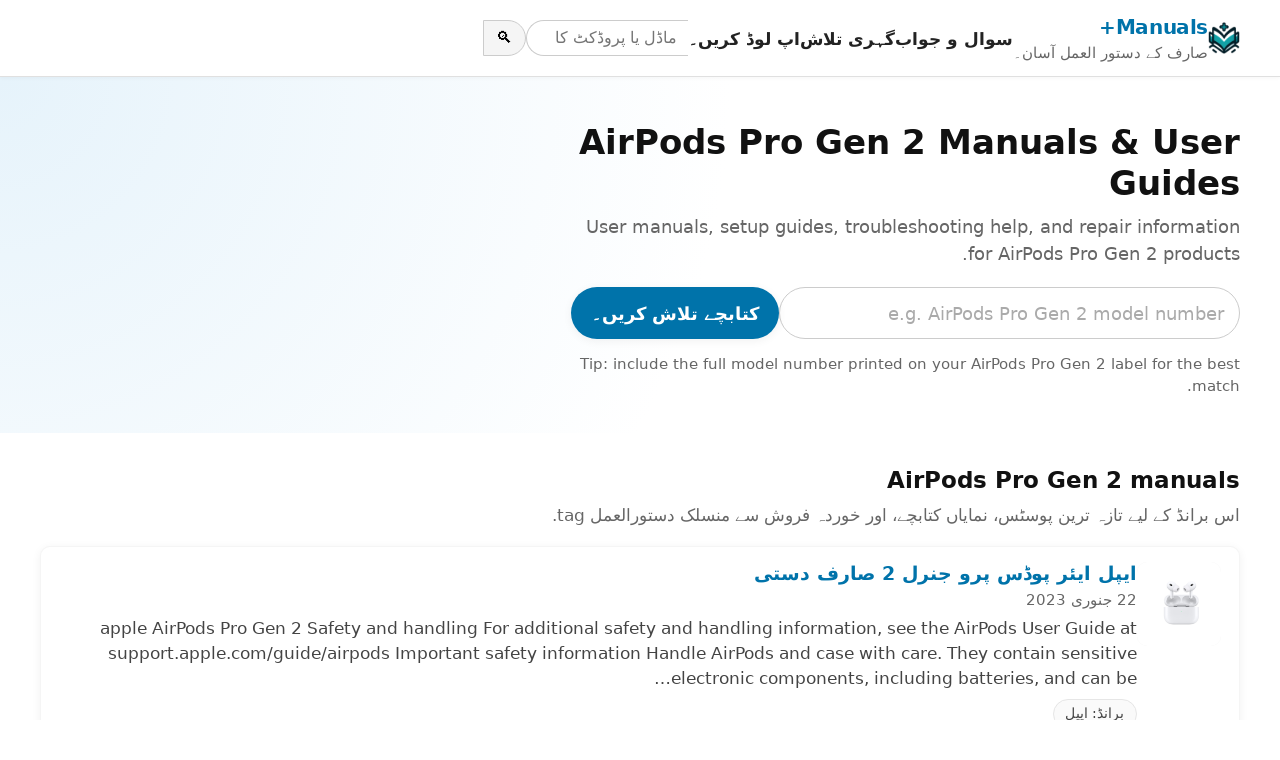

--- FILE ---
content_type: text/html; charset=utf-8
request_url: https://manuals.plus/ur/tag/airpods-pro-gen-2
body_size: 10768
content:
<!DOCTYPE html><html lang="ur" dir="rtl"><head><meta charset="utf-8"/>
<script>var __ezHttpConsent={setByCat:function(src,tagType,attributes,category,force,customSetScriptFn=null){var setScript=function(){if(force||window.ezTcfConsent[category]){if(typeof customSetScriptFn==='function'){customSetScriptFn();}else{var scriptElement=document.createElement(tagType);scriptElement.src=src;attributes.forEach(function(attr){for(var key in attr){if(attr.hasOwnProperty(key)){scriptElement.setAttribute(key,attr[key]);}}});var firstScript=document.getElementsByTagName(tagType)[0];firstScript.parentNode.insertBefore(scriptElement,firstScript);}}};if(force||(window.ezTcfConsent&&window.ezTcfConsent.loaded)){setScript();}else if(typeof getEzConsentData==="function"){getEzConsentData().then(function(ezTcfConsent){if(ezTcfConsent&&ezTcfConsent.loaded){setScript();}else{console.error("cannot get ez consent data");force=true;setScript();}});}else{force=true;setScript();console.error("getEzConsentData is not a function");}},};</script>
<script>var ezTcfConsent=window.ezTcfConsent?window.ezTcfConsent:{loaded:false,store_info:false,develop_and_improve_services:false,measure_ad_performance:false,measure_content_performance:false,select_basic_ads:false,create_ad_profile:false,select_personalized_ads:false,create_content_profile:false,select_personalized_content:false,understand_audiences:false,use_limited_data_to_select_content:false,};function getEzConsentData(){return new Promise(function(resolve){document.addEventListener("ezConsentEvent",function(event){var ezTcfConsent=event.detail.ezTcfConsent;resolve(ezTcfConsent);});});}</script>
<script>if(typeof _setEzCookies!=='function'){function _setEzCookies(ezConsentData){var cookies=window.ezCookieQueue;for(var i=0;i<cookies.length;i++){var cookie=cookies[i];if(ezConsentData&&ezConsentData.loaded&&ezConsentData[cookie.tcfCategory]){document.cookie=cookie.name+"="+cookie.value;}}}}
window.ezCookieQueue=window.ezCookieQueue||[];if(typeof addEzCookies!=='function'){function addEzCookies(arr){window.ezCookieQueue=[...window.ezCookieQueue,...arr];}}
addEzCookies([{name:"ezoab_309095",value:"mod4-c; Path=/; Domain=manuals.plus; Max-Age=7200",tcfCategory:"store_info",isEzoic:"true",},{name:"ezosuibasgeneris-1",value:"f49ff7f1-8dac-45b4-5b41-758304b01225; Path=/; Domain=manuals.plus; Expires=Sun, 31 Jan 2027 20:01:39 UTC; Secure; SameSite=None",tcfCategory:"understand_audiences",isEzoic:"true",}]);if(window.ezTcfConsent&&window.ezTcfConsent.loaded){_setEzCookies(window.ezTcfConsent);}else if(typeof getEzConsentData==="function"){getEzConsentData().then(function(ezTcfConsent){if(ezTcfConsent&&ezTcfConsent.loaded){_setEzCookies(window.ezTcfConsent);}else{console.error("cannot get ez consent data");_setEzCookies(window.ezTcfConsent);}});}else{console.error("getEzConsentData is not a function");_setEzCookies(window.ezTcfConsent);}</script><script type="text/javascript" data-ezscrex='false' data-cfasync='false'>window._ezaq = Object.assign({"edge_cache_status":12,"edge_response_time":171,"url":"https://manuals.plus/ur/tag/airpods-pro-gen-2"}, typeof window._ezaq !== "undefined" ? window._ezaq : {});</script><script type="text/javascript" data-ezscrex='false' data-cfasync='false'>window._ezaq = Object.assign({"ab_test_id":"mod4-c"}, typeof window._ezaq !== "undefined" ? window._ezaq : {});window.__ez=window.__ez||{};window.__ez.tf={};</script><script type="text/javascript" data-ezscrex='false' data-cfasync='false'>window.ezDisableAds = true;</script>
<script data-ezscrex='false' data-cfasync='false' data-pagespeed-no-defer>var __ez=__ez||{};__ez.stms=Date.now();__ez.evt={};__ez.script={};__ez.ck=__ez.ck||{};__ez.template={};__ez.template.isOrig=true;__ez.queue=__ez.queue||function(){var e=0,i=0,t=[],n=!1,o=[],r=[],s=!0,a=function(e,i,n,o,r,s,a){var l=arguments.length>7&&void 0!==arguments[7]?arguments[7]:window,d=this;this.name=e,this.funcName=i,this.parameters=null===n?null:w(n)?n:[n],this.isBlock=o,this.blockedBy=r,this.deleteWhenComplete=s,this.isError=!1,this.isComplete=!1,this.isInitialized=!1,this.proceedIfError=a,this.fWindow=l,this.isTimeDelay=!1,this.process=function(){f("... func = "+e),d.isInitialized=!0,d.isComplete=!0,f("... func.apply: "+e);var i=d.funcName.split("."),n=null,o=this.fWindow||window;i.length>3||(n=3===i.length?o[i[0]][i[1]][i[2]]:2===i.length?o[i[0]][i[1]]:o[d.funcName]),null!=n&&n.apply(null,this.parameters),!0===d.deleteWhenComplete&&delete t[e],!0===d.isBlock&&(f("----- F'D: "+d.name),m())}},l=function(e,i,t,n,o,r,s){var a=arguments.length>7&&void 0!==arguments[7]?arguments[7]:window,l=this;this.name=e,this.path=i,this.async=o,this.defer=r,this.isBlock=t,this.blockedBy=n,this.isInitialized=!1,this.isError=!1,this.isComplete=!1,this.proceedIfError=s,this.fWindow=a,this.isTimeDelay=!1,this.isPath=function(e){return"/"===e[0]&&"/"!==e[1]},this.getSrc=function(e){return void 0!==window.__ezScriptHost&&this.isPath(e)&&"banger.js"!==this.name?window.__ezScriptHost+e:e},this.process=function(){l.isInitialized=!0,f("... file = "+e);var i=this.fWindow?this.fWindow.document:document,t=i.createElement("script");t.src=this.getSrc(this.path),!0===o?t.async=!0:!0===r&&(t.defer=!0),t.onerror=function(){var e={url:window.location.href,name:l.name,path:l.path,user_agent:window.navigator.userAgent};"undefined"!=typeof _ezaq&&(e.pageview_id=_ezaq.page_view_id);var i=encodeURIComponent(JSON.stringify(e)),t=new XMLHttpRequest;t.open("GET","//g.ezoic.net/ezqlog?d="+i,!0),t.send(),f("----- ERR'D: "+l.name),l.isError=!0,!0===l.isBlock&&m()},t.onreadystatechange=t.onload=function(){var e=t.readyState;f("----- F'D: "+l.name),e&&!/loaded|complete/.test(e)||(l.isComplete=!0,!0===l.isBlock&&m())},i.getElementsByTagName("head")[0].appendChild(t)}},d=function(e,i){this.name=e,this.path="",this.async=!1,this.defer=!1,this.isBlock=!1,this.blockedBy=[],this.isInitialized=!0,this.isError=!1,this.isComplete=i,this.proceedIfError=!1,this.isTimeDelay=!1,this.process=function(){}};function c(e,i,n,s,a,d,c,u,f){var m=new l(e,i,n,s,a,d,c,f);!0===u?o[e]=m:r[e]=m,t[e]=m,h(m)}function h(e){!0!==u(e)&&0!=s&&e.process()}function u(e){if(!0===e.isTimeDelay&&!1===n)return f(e.name+" blocked = TIME DELAY!"),!0;if(w(e.blockedBy))for(var i=0;i<e.blockedBy.length;i++){var o=e.blockedBy[i];if(!1===t.hasOwnProperty(o))return f(e.name+" blocked = "+o),!0;if(!0===e.proceedIfError&&!0===t[o].isError)return!1;if(!1===t[o].isComplete)return f(e.name+" blocked = "+o),!0}return!1}function f(e){var i=window.location.href,t=new RegExp("[?&]ezq=([^&#]*)","i").exec(i);"1"===(t?t[1]:null)&&console.debug(e)}function m(){++e>200||(f("let's go"),p(o),p(r))}function p(e){for(var i in e)if(!1!==e.hasOwnProperty(i)){var t=e[i];!0===t.isComplete||u(t)||!0===t.isInitialized||!0===t.isError?!0===t.isError?f(t.name+": error"):!0===t.isComplete?f(t.name+": complete already"):!0===t.isInitialized&&f(t.name+": initialized already"):t.process()}}function w(e){return"[object Array]"==Object.prototype.toString.call(e)}return window.addEventListener("load",(function(){setTimeout((function(){n=!0,f("TDELAY -----"),m()}),5e3)}),!1),{addFile:c,addFileOnce:function(e,i,n,o,r,s,a,l,d){t[e]||c(e,i,n,o,r,s,a,l,d)},addDelayFile:function(e,i){var n=new l(e,i,!1,[],!1,!1,!0);n.isTimeDelay=!0,f(e+" ...  FILE! TDELAY"),r[e]=n,t[e]=n,h(n)},addFunc:function(e,n,s,l,d,c,u,f,m,p){!0===c&&(e=e+"_"+i++);var w=new a(e,n,s,l,d,u,f,p);!0===m?o[e]=w:r[e]=w,t[e]=w,h(w)},addDelayFunc:function(e,i,n){var o=new a(e,i,n,!1,[],!0,!0);o.isTimeDelay=!0,f(e+" ...  FUNCTION! TDELAY"),r[e]=o,t[e]=o,h(o)},items:t,processAll:m,setallowLoad:function(e){s=e},markLoaded:function(e){if(e&&0!==e.length){if(e in t){var i=t[e];!0===i.isComplete?f(i.name+" "+e+": error loaded duplicate"):(i.isComplete=!0,i.isInitialized=!0)}else t[e]=new d(e,!0);f("markLoaded dummyfile: "+t[e].name)}},logWhatsBlocked:function(){for(var e in t)!1!==t.hasOwnProperty(e)&&u(t[e])}}}();__ez.evt.add=function(e,t,n){e.addEventListener?e.addEventListener(t,n,!1):e.attachEvent?e.attachEvent("on"+t,n):e["on"+t]=n()},__ez.evt.remove=function(e,t,n){e.removeEventListener?e.removeEventListener(t,n,!1):e.detachEvent?e.detachEvent("on"+t,n):delete e["on"+t]};__ez.script.add=function(e){var t=document.createElement("script");t.src=e,t.async=!0,t.type="text/javascript",document.getElementsByTagName("head")[0].appendChild(t)};__ez.dot=__ez.dot||{};__ez.queue.addFileOnce('/detroitchicago/boise.js', '/detroitchicago/boise.js?gcb=195-10&cb=5', true, [], true, false, true, false);__ez.queue.addFileOnce('/parsonsmaize/abilene.js', '/parsonsmaize/abilene.js?gcb=195-10&cb=e80eca0cdb', true, [], true, false, true, false);__ez.queue.addFileOnce('/parsonsmaize/mulvane.js', '/parsonsmaize/mulvane.js?gcb=195-10&cb=e75e48eec0', true, ['/parsonsmaize/abilene.js'], true, false, true, false);__ez.queue.addFileOnce('/detroitchicago/birmingham.js', '/detroitchicago/birmingham.js?gcb=195-10&cb=539c47377c', true, ['/parsonsmaize/abilene.js'], true, false, true, false);</script>
<script data-ezscrex="false" type="text/javascript" data-cfasync="false">window._ezaq = Object.assign({"ad_cache_level":0,"adpicker_placement_cnt":0,"ai_placeholder_cache_level":0,"ai_placeholder_placement_cnt":-1,"domain":"manuals.plus","domain_id":309095,"ezcache_level":1,"ezcache_skip_code":0,"has_bad_image":0,"has_bad_words":0,"is_sitespeed":0,"lt_cache_level":0,"response_size":22651,"response_size_orig":16890,"response_time_orig":156,"template_id":5,"url":"https://manuals.plus/ur/tag/airpods-pro-gen-2","word_count":0,"worst_bad_word_level":0}, typeof window._ezaq !== "undefined" ? window._ezaq : {});__ez.queue.markLoaded('ezaqBaseReady');</script>
<script type='text/javascript' data-ezscrex='false' data-cfasync='false'>
window.ezAnalyticsStatic = true;

function analyticsAddScript(script) {
	var ezDynamic = document.createElement('script');
	ezDynamic.type = 'text/javascript';
	ezDynamic.innerHTML = script;
	document.head.appendChild(ezDynamic);
}
function getCookiesWithPrefix() {
    var allCookies = document.cookie.split(';');
    var cookiesWithPrefix = {};

    for (var i = 0; i < allCookies.length; i++) {
        var cookie = allCookies[i].trim();

        for (var j = 0; j < arguments.length; j++) {
            var prefix = arguments[j];
            if (cookie.indexOf(prefix) === 0) {
                var cookieParts = cookie.split('=');
                var cookieName = cookieParts[0];
                var cookieValue = cookieParts.slice(1).join('=');
                cookiesWithPrefix[cookieName] = decodeURIComponent(cookieValue);
                break; // Once matched, no need to check other prefixes
            }
        }
    }

    return cookiesWithPrefix;
}
function productAnalytics() {
	var d = {"pr":[6,3],"omd5":"ac9d4171091f298bc6d49685b6e2eed3","nar":"risk score"};
	d.u = _ezaq.url;
	d.p = _ezaq.page_view_id;
	d.v = _ezaq.visit_uuid;
	d.ab = _ezaq.ab_test_id;
	d.e = JSON.stringify(_ezaq);
	d.ref = document.referrer;
	d.c = getCookiesWithPrefix('active_template', 'ez', 'lp_');
	if(typeof ez_utmParams !== 'undefined') {
		d.utm = ez_utmParams;
	}

	var dataText = JSON.stringify(d);
	var xhr = new XMLHttpRequest();
	xhr.open('POST','/ezais/analytics?cb=1', true);
	xhr.onload = function () {
		if (xhr.status!=200) {
            return;
		}

        if(document.readyState !== 'loading') {
            analyticsAddScript(xhr.response);
            return;
        }

        var eventFunc = function() {
            if(document.readyState === 'loading') {
                return;
            }
            document.removeEventListener('readystatechange', eventFunc, false);
            analyticsAddScript(xhr.response);
        };

        document.addEventListener('readystatechange', eventFunc, false);
	};
	xhr.setRequestHeader('Content-Type','text/plain');
	xhr.send(dataText);
}
__ez.queue.addFunc("productAnalytics", "productAnalytics", null, true, ['ezaqBaseReady'], false, false, false, true);
</script><base href="https://manuals.plus/ur/tag/airpods-pro-gen-2"/>

<meta http-equiv="X-UA-Compatible" content="IE=edge"/>
<meta name="viewport" content="width=device-width, initial-scale=1, viewport-fit=cover"/>

<title>AirPods Pro Gen 2 Manuals &amp; User Guides - Manuals+</title>
<meta name="description" content="User manuals, setup guides, troubleshooting help, and repair information for AirPods Pro Gen 2 products."/>
<link rel="canonical" href="https://manuals.plus/ur/apple/airpods-pro-gen-2-manual"/>

<link rel="alternate" hreflang="en" href="https://manuals.plus/tag/airpods-pro-gen-2"/>
<link rel="alternate" hreflang="x-default" href="https://manuals.plus/tag/airpods-pro-gen-2"/>


<link rel="icon" href="https://manuals.plus/favicon.ico" sizes="any"/>
<link rel="icon" type="image/png" sizes="96x96" href="https://manuals.plus/favicon-96x96.png"/>
<link rel="apple-touch-icon" href="https://manuals.plus/apple-touch-icon.png"/>

<meta property="og:type" content="website"/>
<meta property="og:title" content="AirPods Pro Gen 2 Manuals &amp; User Guides - Manuals+"/>
<meta property="og:description" content="User manuals, setup guides, troubleshooting help, and repair information for AirPods Pro Gen 2 products."/>
<meta property="og:url" content="https://manuals.plus/ur/apple/airpods-pro-gen-2-manual"/>
<meta property="og:site_name" content="Manuals+"/>

<meta name="twitter:card" content="summary_large_image"/>
<meta name="twitter:title" content="AirPods Pro Gen 2 Manuals &amp; User Guides - Manuals+"/>
<meta name="twitter:description" content="User manuals, setup guides, troubleshooting help, and repair information for AirPods Pro Gen 2 products."/>

<link rel="preconnect" href="https://manuals.plus/" crossorigin=""/>
<link rel="dns-prefetch" href="https://manuals.plus/"/>

<link rel="preconnect" href="https://pagead2.googlesyndication.com/" crossorigin=""/>
<link rel="dns-prefetch" href="https://pagead2.googlesyndication.com/"/>
<link rel="preconnect" href="https://securepubads.g.doubleclick.net/" crossorigin=""/>
<link rel="dns-prefetch" href="https://securepubads.g.doubleclick.net/"/>

<style>
.manual-card-title,.site-description,.video-card .meta,.video-card .title{text-overflow:ellipsis;overflow:hidden;white-space:nowrap}
:root{--brand:#0073aa;--brand-dark:#005885;--bg:#ffffff;--border:#e0e0e0;--text:#111111;--muted:#666666;--radius:10px;--shadow:0 2px 10px rgba(0,0,0,.06);--max-width:1200px}
*,::after,::before{box-sizing:border-box;margin:0;padding:0}
html{font-size:18px;-webkit-text-size-adjust:100%;line-height:1.5}
body{margin:0;font-family:-apple-system,BlinkMacSystemFont,"Segoe UI",Roboto,Oxygen,Ubuntu,Cantarell,"Fira Sans","Droid Sans","Helvetica Neue",sans-serif;color:var(--text);background:var(--bg);-webkit-font-smoothing:antialiased}
img{max-width:100%;height:auto;border-style:none}
a{color:var(--brand);text-decoration:none}
a:hover{color:var(--brand-dark);text-decoration:underline}
button,input{font:inherit}
button{cursor:pointer}
.wrap{max-width:var(--max-width);margin:0 auto;padding:0 1rem}

.site{min-height:100vh;display:flex;flex-direction:column}
.site-header{position:sticky;top:0;z-index:10;background:#fff;border-bottom:1px solid var(--border);box-shadow:0 1px 4px rgba(0,0,0,.04)}
.header-inner{display:flex;align-items:center;justify-content:space-between;gap:1rem;flex-wrap:wrap;padding:.7rem 0}
.site-branding{display:flex;align-items:center;gap:.6rem;min-width:0}
.site-logo{display:inline-block;width:32px;height:32px;border-radius:7px}
.site-title{font-weight:700;font-size:1.1rem;letter-spacing:-.02em;white-space:nowrap}
.site-description{font-size:.85rem;color:var(--muted)}

/* category.php header nav */
.main-navigation{display:flex;align-items:center;gap:1rem;margin-left:auto}
.menu-toggle{display:none;border:0;background:0;font-size:1.4rem;padding:.25rem .5rem}
.menu-wrapper{list-style:none;display:flex;align-items:center;gap:1rem}
.menu-item a{font-weight:600;font-size:.93rem;color:#222}
.menu-item a:hover{text-decoration:none;color:var(--brand)}
.header-search-form{display:flex;align-items:center;gap:0}
.header-search-field{padding:.3rem .6rem;border:1px solid #ccc;border-right:none;border-radius:999px 0 0 999px;font-size:.9rem;width:9rem}
.header-search-submit{border:1px solid #ccc;border-radius:0 999px 999px 0;padding:.3rem .7rem;background:#f5f5f5;font-size:.9rem}
.header-search-submit:hover{background:#e8e8e8}

.site-content{flex:1 0 auto}

.brand-hero{padding:2.5rem 1rem 2rem;background:radial-gradient(circle at top left,#e6f3fb 0,transparent 55%),#fff}
.brand-hero-inner{max-width:var(--max-width);margin:0 auto;display:grid;grid-template-columns:minmax(0,2.2fr) minmax(0,1.6fr);gap:2.5rem;align-items:center}
.brand-hero-title{font-size:1.9rem;line-height:1.2;margin-bottom:.5rem}
.brand-hero-subtitle{font-size:1rem;color:var(--muted);margin-bottom:1.1rem}
.brand-hero-search-form{display:flex;flex-wrap:wrap;gap:.5rem;margin-bottom:.75rem}
.brand-hero-search-field{flex:1 1 320px;min-width:0;padding:.65rem .8rem;border-radius:999px;border:1px solid #ccc}
.brand-hero-search-field::placeholder{color:#aaa}
.brand-button-primary{background:var(--brand);color:#fff;border-radius:999px;border:none;padding:.65rem 1.1rem;font-weight:600;box-shadow:var(--shadow)}
.brand-button-primary:hover{background:var(--brand-dark);box-shadow:0 3px 10px rgba(0,0,0,.12)}
.brand-hero-meta{font-size:.85rem;color:var(--muted)}

.brand-hero-aside{background:#fff;box-shadow:var(--shadow);border-radius:var(--radius);padding:1.25rem 1.35rem;border:1px solid rgba(0,0,0,.04)}
.brand-hero-aside h2{font-size:1rem;font-weight:600;margin-bottom:.4rem}
.brand-meta-list{list-style:none;margin:0;padding:0;font-size:.9rem;color:var(--muted)}
.brand-meta-list li{margin:.25rem 0}

.brand-section{padding:1.75rem 1rem 1.5rem}
.brand-section-inner{max-width:var(--max-width);margin:0 auto}
.brand-section-header{margin-bottom:1rem}
.brand-section-header h2{font-size:1.25rem;margin-bottom:.3rem}
.brand-section-header p{font-size:.95rem;color:var(--muted)}

/* FULL-WIDTH ROW LIST */
.manuals-list{display:flex;flex-direction:column;gap:12px}
.manual-row{
  background:#fff;
  border:1px solid rgba(0,0,0,.04);
  border-radius:var(--radius);
  box-shadow:var(--shadow);
  padding:.85rem 1rem;
  display:flex;
  gap:1rem;
  align-items:flex-start
}
.manual-row-thumb{
  flex:0 0 84px;
  width:84px;
  height:84px;
  border-radius:10px;
  overflow:hidden;
  background:#f4f4f4
}
.manual-row-thumb img{width:100%;height:100%;object-fit:cover}
.manual-row-body{flex:1 1 auto;min-width:0}
.manual-row-title{font-size:1.05rem;margin:0 0 .2rem;line-height:1.25}
.manual-row-meta{font-size:.85rem;color:var(--muted);margin-bottom:.3rem}
.manual-row-desc{font-size:.95rem;color:#444}
.manual-row-badges{margin-top:.45rem;display:flex;gap:.4rem;flex-wrap:wrap}
.manual-badge{
  display:inline-flex;
  align-items:center;
  font-size:.8rem;
  border:1px solid #e6e6e6;
  border-radius:999px;
  padding:.18rem .65rem;
  color:#444;
  background:#fafafa
}

/* Upload list */
.user-uploaded-manuals-list{list-style:disc;margin:0;padding-left:1.25em}
.user-uploaded-manuals-item{margin-bottom:1.2rem}
.user-uploaded-manuals-item .entry-title{font-size:1rem;margin:0 0 .25rem}

/* Videos (unchanged grid style) */
.video-grid{display:grid;grid-template-columns:repeat(auto-fill,minmax(260px,1fr));gap:16px}
.video-card{border:1px solid #eee;border-radius:12px;overflow:hidden;background:#fff;box-shadow:var(--shadow)}
.video-card .thumb{position:relative;aspect-ratio:16/9;background:#f4f4f4;overflow:hidden}
.video-card .thumb img{width:100%;height:100%;object-fit:cover}
.video-card .play-overlay{position:absolute;top:50%;left:50%;transform:translate(-50%,-50%);width:60px;height:60px;background:rgba(0,0,0,.5);border-radius:50%;display:flex;align-items:center;justify-content:center}
.video-card .play-overlay div{width:0;height:0;margin-left:4px;border-left:18px solid #fff;border-top:10px solid transparent;border-bottom:10px solid transparent}
.video-card .info{padding:10px 12px}
.video-card .title{font-size:15px;line-height:1.3;margin:0 0 6px}
.video-card .meta{font-size:12px;color:#666}

/* Pagination */
.pagination{display:flex;justify-content:center;gap:.35rem;margin:1.25rem 0 0;font-size:.9rem;flex-wrap:wrap}
.pagination a,.pagination span{padding:.35rem .7rem;border-radius:999px;border:1px solid #ddd;text-decoration:none}
.pagination .current{background:var(--brand);color:#fff;border-color:var(--brand)}
.pagination a:hover{border-color:var(--brand-dark);color:var(--brand-dark)}

/* Restored footer styling */
.site-footer{border-top:1px solid var(--border);margin-top:1.5rem;background:#fafafa}
.footer-inner{max-width:var(--max-width);margin:0 auto;padding:1.4rem 1rem 1.6rem}
.site-info{font-size:.85rem;color:var(--muted)}
.site-info-links a{margin-right:.4rem}
.site-info small{font-size:.8rem;color:#777}

@media (max-width:900px){
  .brand-hero-inner{grid-template-columns:1fr;gap:1.5rem}
}
@media (max-width:780px){
  .main-navigation{margin-left:auto}
  .menu-toggle{display:block}
  .menu-wrapper{
    position:absolute;top:100%;right:1rem;background:#fff;border-radius:var(--radius);
    border:1px solid var(--border);box-shadow:var(--shadow);padding:.5rem .75rem;
    flex-direction:column;align-items:flex-start;min-width:190px;display:none
  }
  .main-navigation.toggled .menu-wrapper{display:flex}
  .site-description{display:none}
}
@media (max-width:520px){
  .manual-row{flex-direction:column}
  .manual-row-thumb{width:100%;height:160px;flex:0 0 auto}
}

.screen-reader-text{position:absolute;width:1px;height:1px;padding:0;margin:-1px;overflow:hidden;clip:rect(0,0,0,0);white-space:nowrap;border:0}
</style>

<script>
document.addEventListener("DOMContentLoaded",function(){
  var t=document.getElementById("nav-toggle");
  var n=document.getElementById("primary-nav");
  if(t&&n){
    t.addEventListener("click",function(){
      var e="true"===t.getAttribute("aria-expanded");
      t.setAttribute("aria-expanded",String(!e));
      n.classList.toggle("toggled");
    });
  }
});
</script>

<script async="" src="https://pagead2.googlesyndication.com/pagead/js/adsbygoogle.js?client=ca-pub-0545639743190253" crossorigin="anonymous"></script>
<style>body{font-family:-apple-system,system-ui,BlinkMacSystemFont,'Segoe UI',Roboto,Oxygen,Ubuntu,Cantarell,'Fira Sans','Droid Sans','Helvetica Neue',sans-serif}code{font-family:Menlo,Consolas,Monaco,Liberation Mono,Lucida Console,monospace}</style><script type='text/javascript'>
var ezoTemplate = 'orig_site';
var ezouid = '1';
var ezoFormfactor = '1';
</script><script data-ezscrex="false" type='text/javascript'>
var soc_app_id = '0';
var did = 309095;
var ezdomain = 'manuals.plus';
var ezoicSearchable = 1;
</script></head>

<body><script id="rewarded-custom-ezoic" src="https://g.ezoic.net/porpoiseant/rcs.js?did=309095&url=https%3A%2F%2Fmanuals.plus%2Fur%2Ftag%2Fairpods-pro-gen-2" async></script>
<div class="site">
  <!-- category.php header -->
  <header class="site-header" id="masthead">
    <div class="wrap header-inner">
      <div class="site-branding">
        <a href="https://manuals.plus/ur" class="site-logo" aria-label="Manuals+ home">
          <img src="https://manuals.plus/logo.png" alt="Manuals+ لوگو" width="32" height="32" loading="eager" fetchpriority="high"/>
        </a>
        <div>
          <div class="site-title"><a href="https://manuals.plus/ur">Manuals+</a></div>
          <div class="site-description">صارف کے دستور العمل آسان۔</div>
        </div>
      </div>

      <nav class="main-navigation" aria-label="Primary navigation" id="primary-nav">
        <button id="nav-toggle" class="menu-toggle" aria-expanded="false" aria-controls="primary-menu">
          ☰ <span class="screen-reader-text">نیویگیشن ٹوگل کریں۔</span>
        </button>
        <ul id="primary-menu" class="menu-wrapper">
          <li class="menu-item"><a href="https://manuals.plus/ur/qa">سوال و جواب</a></li>
          <li class="menu-item"><a href="https://manuals.plus/ur/deep-search">گہری تلاش</a></li>
          <li class="menu-item"><a href="https://manuals.plus/ur/upload">اپ لوڈ کریں۔</a></li>
          <li class="menu-item">
            <form class="header-search-form" role="search" method="get" action="https://manuals.plus/ur/deep-search">
              <label for="header-search" class="screen-reader-text">کتابچے تلاش کریں۔</label>
              <input id="header-search" class="header-search-field" type="search" name="query" placeholder="ماڈل یا پروڈکٹ کا نام"/>
              <button class="header-search-submit" type="submit" aria-label="Search">🔍</button>
            </form>
          </li>
        </ul>
      </nav>
    </div>
  </header>

  <main class="site-content" id="content">
    <section class="brand-hero" aria-labelledby="brand-hero-title">
      <div class="brand-hero-inner">
        <div>
          <h1 class="brand-hero-title" id="brand-hero-title">
            AirPods Pro Gen 2 Manuals &amp; User Guides
          </h1>
          <p class="brand-hero-subtitle">User manuals, setup guides, troubleshooting help, and repair information for AirPods Pro Gen 2 products.</p>

          <!-- Single-field search; tag only in placeholder -->
          <form class="brand-hero-search-form" role="search" method="get" action="https://manuals.plus/ur/deep-search">
            <label for="tag-search" class="screen-reader-text">کتابچے تلاش کریں۔</label>
            <input id="tag-search" name="query" class="brand-hero-search-field" type="search" placeholder="e.g. AirPods Pro Gen 2 model number" autocomplete="off"/>
            <button type="submit" class="brand-button-primary">کتابچے تلاش کریں۔</button>
          </form>

          <p class="brand-hero-meta">
            Tip: include the full model number printed on your AirPods Pro Gen 2 label for the best match.          </p>
        </div>
              </div>
    </section>


    <!-- Unified list -->
    <section class="brand-section">
      <div class="brand-section-inner">
        <div class="brand-section-header">
          <h2>AirPods Pro Gen 2 manuals</h2>
          <p>اس برانڈ کے لیے تازہ ترین پوسٹس، نمایاں کتابچے، اور خوردہ فروش سے منسلک دستورالعمل tag.</p>
        </div>

                  <div class="manuals-list">
                                        <article class="manual-row">
                <div class="manual-row-thumb">
                  <a href="https://manuals.plus/ur/apple/airpods-pro-gen-2-manual">
                    <img src="https://manuals.plus/wp-content/uploads/2023/01/apple-AirPods-Pro-Gen-2-feature-150x150.png" alt="ایپل ایئر پوڈس پرو جنرل 2 صارف دستی" loading="lazy" decoding="async"/>
                  </a>
                </div>

                <div class="manual-row-body">
                  <h3 class="manual-row-title">
                    <a href="https://manuals.plus/ur/apple/airpods-pro-gen-2-manual">ایپل ایئر پوڈس پرو جنرل 2 صارف دستی</a>
                  </h3>

                                      <div class="manual-row-meta">22 جنوری 2023</div>
                  
                                      <div class="manual-row-desc">apple AirPods Pro Gen 2 Safety and handling For additional safety and handling information, see the AirPods User Guide at support.apple.com/guide/airpods Important safety information Handle AirPods and case with care. They contain sensitive electronic components, including batteries, and can be…</div>
                  
                  <div class="manual-row-badges">
                                          <a class="manual-badge" href="https://manuals.plus/ur/category/apple">
                        برانڈ: ایپل                      </a>
                                      </div>
                </div>
              </article>
                      </div>
              </div>
    </section>


    <!-- Community uploads -->
    

    <!-- Video guides -->
    

    <!-- Pagination: ONLY WP post pages define the range (NO trailing slash URLs) -->
    

<div id="" ezoic-pub-ad-placeholder-902""=""></div>
<script>
    ezstandalone.cmd.push(function () {
        ezstandalone.showAds(902);
    });
</script>
  </main>

  <footer class="site-footer" id="colophon">
    <div class="footer-inner">
      <div class="site-info">
        <div class="site-info-links">
          <a class="site-name" href="https://manuals.plus/ur" rel="home">Manuals+</a> |
          <a href="https://manuals.plus/ur/upload">اپ لوڈ کریں۔</a> |
          <a href="https://manuals.plus/ur/deep-search">گہری تلاش</a> |
          <a href="https://manuals.plus/ur/qa">سوال و جواب</a> |
          <a href="https://manuals.plus/ur/privacy-policy">رازداری کی پالیسی</a>
        </div>
        <p class="gt-block"><small>یہ webسائٹ ایک آزاد اشاعت ہے اور نہ تو ٹریڈ مارک کے مالکان میں سے کسی کے ساتھ وابستہ ہے اور نہ ہی اس کی تائید۔</small></p>
      </div>
    </div>
  </footer>

</div>


<script data-cfasync="false">function _emitEzConsentEvent(){var customEvent=new CustomEvent("ezConsentEvent",{detail:{ezTcfConsent:window.ezTcfConsent},bubbles:true,cancelable:true,});document.dispatchEvent(customEvent);}
(function(window,document){function _setAllEzConsentTrue(){window.ezTcfConsent.loaded=true;window.ezTcfConsent.store_info=true;window.ezTcfConsent.develop_and_improve_services=true;window.ezTcfConsent.measure_ad_performance=true;window.ezTcfConsent.measure_content_performance=true;window.ezTcfConsent.select_basic_ads=true;window.ezTcfConsent.create_ad_profile=true;window.ezTcfConsent.select_personalized_ads=true;window.ezTcfConsent.create_content_profile=true;window.ezTcfConsent.select_personalized_content=true;window.ezTcfConsent.understand_audiences=true;window.ezTcfConsent.use_limited_data_to_select_content=true;window.ezTcfConsent.select_personalized_content=true;}
function _clearEzConsentCookie(){document.cookie="ezCMPCookieConsent=tcf2;Domain=.manuals.plus;Path=/;expires=Thu, 01 Jan 1970 00:00:00 GMT";}
_clearEzConsentCookie();if(typeof window.__tcfapi!=="undefined"){window.ezgconsent=false;var amazonHasRun=false;function _ezAllowed(tcdata,purpose){return(tcdata.purpose.consents[purpose]||tcdata.purpose.legitimateInterests[purpose]);}
function _handleConsentDecision(tcdata){window.ezTcfConsent.loaded=true;if(!tcdata.vendor.consents["347"]&&!tcdata.vendor.legitimateInterests["347"]){window._emitEzConsentEvent();return;}
window.ezTcfConsent.store_info=_ezAllowed(tcdata,"1");window.ezTcfConsent.develop_and_improve_services=_ezAllowed(tcdata,"10");window.ezTcfConsent.measure_content_performance=_ezAllowed(tcdata,"8");window.ezTcfConsent.select_basic_ads=_ezAllowed(tcdata,"2");window.ezTcfConsent.create_ad_profile=_ezAllowed(tcdata,"3");window.ezTcfConsent.select_personalized_ads=_ezAllowed(tcdata,"4");window.ezTcfConsent.create_content_profile=_ezAllowed(tcdata,"5");window.ezTcfConsent.measure_ad_performance=_ezAllowed(tcdata,"7");window.ezTcfConsent.use_limited_data_to_select_content=_ezAllowed(tcdata,"11");window.ezTcfConsent.select_personalized_content=_ezAllowed(tcdata,"6");window.ezTcfConsent.understand_audiences=_ezAllowed(tcdata,"9");window._emitEzConsentEvent();}
function _handleGoogleConsentV2(tcdata){if(!tcdata||!tcdata.purpose||!tcdata.purpose.consents){return;}
var googConsentV2={};if(tcdata.purpose.consents[1]){googConsentV2.ad_storage='granted';googConsentV2.analytics_storage='granted';}
if(tcdata.purpose.consents[3]&&tcdata.purpose.consents[4]){googConsentV2.ad_personalization='granted';}
if(tcdata.purpose.consents[1]&&tcdata.purpose.consents[7]){googConsentV2.ad_user_data='granted';}
if(googConsentV2.analytics_storage=='denied'){gtag('set','url_passthrough',true);}
gtag('consent','update',googConsentV2);}
__tcfapi("addEventListener",2,function(tcdata,success){if(!success||!tcdata){window._emitEzConsentEvent();return;}
if(!tcdata.gdprApplies){_setAllEzConsentTrue();window._emitEzConsentEvent();return;}
if(tcdata.eventStatus==="useractioncomplete"||tcdata.eventStatus==="tcloaded"){if(typeof gtag!='undefined'){_handleGoogleConsentV2(tcdata);}
_handleConsentDecision(tcdata);if(tcdata.purpose.consents["1"]===true&&tcdata.vendor.consents["755"]!==false){window.ezgconsent=true;(adsbygoogle=window.adsbygoogle||[]).pauseAdRequests=0;}
if(window.__ezconsent){__ezconsent.setEzoicConsentSettings(ezConsentCategories);}
__tcfapi("removeEventListener",2,function(success){return null;},tcdata.listenerId);if(!(tcdata.purpose.consents["1"]===true&&_ezAllowed(tcdata,"2")&&_ezAllowed(tcdata,"3")&&_ezAllowed(tcdata,"4"))){if(typeof __ez=="object"&&typeof __ez.bit=="object"&&typeof window["_ezaq"]=="object"&&typeof window["_ezaq"]["page_view_id"]=="string"){__ez.bit.Add(window["_ezaq"]["page_view_id"],[new __ezDotData("non_personalized_ads",true),]);}}}});}else{_setAllEzConsentTrue();window._emitEzConsentEvent();}})(window,document);</script><script defer src="https://static.cloudflareinsights.com/beacon.min.js/vcd15cbe7772f49c399c6a5babf22c1241717689176015" integrity="sha512-ZpsOmlRQV6y907TI0dKBHq9Md29nnaEIPlkf84rnaERnq6zvWvPUqr2ft8M1aS28oN72PdrCzSjY4U6VaAw1EQ==" data-cf-beacon='{"version":"2024.11.0","token":"c29bf729537046bda507e74bd7d7d71a","server_timing":{"name":{"cfCacheStatus":true,"cfEdge":true,"cfExtPri":true,"cfL4":true,"cfOrigin":true,"cfSpeedBrain":true},"location_startswith":null}}' crossorigin="anonymous"></script>
<script>(function(){function c(){var b=a.contentDocument||a.contentWindow.document;if(b){var d=b.createElement('script');d.innerHTML="window.__CF$cv$params={r:'9c6bcd5fbfeacf84',t:'MTc2OTg4OTY5OQ=='};var a=document.createElement('script');a.src='/cdn-cgi/challenge-platform/scripts/jsd/main.js';document.getElementsByTagName('head')[0].appendChild(a);";b.getElementsByTagName('head')[0].appendChild(d)}}if(document.body){var a=document.createElement('iframe');a.height=1;a.width=1;a.style.position='absolute';a.style.top=0;a.style.left=0;a.style.border='none';a.style.visibility='hidden';document.body.appendChild(a);if('loading'!==document.readyState)c();else if(window.addEventListener)document.addEventListener('DOMContentLoaded',c);else{var e=document.onreadystatechange||function(){};document.onreadystatechange=function(b){e(b);'loading'!==document.readyState&&(document.onreadystatechange=e,c())}}}})();</script></body></html>

--- FILE ---
content_type: text/html; charset=utf-8
request_url: https://www.google.com/recaptcha/api2/aframe
body_size: 268
content:
<!DOCTYPE HTML><html><head><meta http-equiv="content-type" content="text/html; charset=UTF-8"></head><body><script nonce="OaUwzKzJUOXrYhkV8M0oQA">/** Anti-fraud and anti-abuse applications only. See google.com/recaptcha */ try{var clients={'sodar':'https://pagead2.googlesyndication.com/pagead/sodar?'};window.addEventListener("message",function(a){try{if(a.source===window.parent){var b=JSON.parse(a.data);var c=clients[b['id']];if(c){var d=document.createElement('img');d.src=c+b['params']+'&rc='+(localStorage.getItem("rc::a")?sessionStorage.getItem("rc::b"):"");window.document.body.appendChild(d);sessionStorage.setItem("rc::e",parseInt(sessionStorage.getItem("rc::e")||0)+1);localStorage.setItem("rc::h",'1769889701819');}}}catch(b){}});window.parent.postMessage("_grecaptcha_ready", "*");}catch(b){}</script></body></html>

--- FILE ---
content_type: application/javascript; charset=UTF-8
request_url: https://manuals.plus/cdn-cgi/challenge-platform/h/b/scripts/jsd/d251aa49a8a3/main.js?
body_size: 9416
content:
window._cf_chl_opt={AKGCx8:'b'};~function(j6,ph,pO,pV,pG,pq,pl,pg,pc,j1){j6=Q,function(Z,f,jM,j5,j,n){for(jM={Z:420,f:322,j:206,n:385,F:373,Y:294,U:340,E:214,L:188,A:395,k:392},j5=Q,j=Z();!![];)try{if(n=parseInt(j5(jM.Z))/1+-parseInt(j5(jM.f))/2+-parseInt(j5(jM.j))/3*(-parseInt(j5(jM.n))/4)+-parseInt(j5(jM.F))/5*(-parseInt(j5(jM.Y))/6)+-parseInt(j5(jM.U))/7*(-parseInt(j5(jM.E))/8)+parseInt(j5(jM.L))/9+parseInt(j5(jM.A))/10*(-parseInt(j5(jM.k))/11),f===n)break;else j.push(j.shift())}catch(F){j.push(j.shift())}}(I,379530),ph=this||self,pO=ph[j6(175)],pV=function(nq,nG,nV,nh,nC,no,j7,f,j,n,F){return nq={Z:213,f:225,j:389},nG={Z:245,f:262,j:366,n:417,F:397,Y:190,U:430,E:393,L:372,A:307,k:186,J:231,b:336,B:262,D:393,m:372,K:366,P:221,i:215,W:209,S:186,v:177,d:262,R:277,o:234,C:190,h:312,O:411,V:262,G:228,s:197,a:197,l:411},nV={Z:260},nh={Z:228,f:308,j:213,n:260,F:197,Y:423,U:409,E:412,L:412,A:423,k:409,J:412,b:391,B:186,D:180,m:353,K:231,P:245,i:330,W:273,S:186,v:378,d:324,R:273,o:353,C:262,h:378,O:229,V:231,G:262,s:409,a:412,l:391,g:343,x:264,c:263,y:356,H:303,M:343,z:231,T:292,X:391,N:307,e:343,I0:378,I1:381,I2:231,I3:432,I4:313,I5:397,I6:355,I7:263,I8:271,I9:312},nC={Z:268,f:255,j:368,n:431,F:341,Y:180},no={Z:431,f:341,j:375,n:197,F:196,Y:391,U:231,E:315,L:219,A:184,k:181,J:316,b:253,B:262},j7=j6,f={'JTJCC':function(Y,U){return Y==U},'LCrBa':function(Y,U){return U===Y},'naEXn':j7(nq.Z),'kcLmz':function(Y,U){return Y<U},'eyzok':function(Y,U){return Y-U},'bjZOY':function(Y,U){return Y>U},'pVYDg':function(Y,U){return Y<<U},'lvRvR':function(Y,U){return Y&U},'JwQzp':function(Y,U){return Y|U},'jiRRP':function(Y,U){return U==Y},'MTlBZ':function(Y,U){return Y<<U},'OPghe':function(Y,U){return Y-U},'wFoSD':function(Y,U){return Y|U},'zIHqP':function(Y,U){return Y==U},'nXblb':function(Y,U){return Y(U)},'lBtjW':function(Y,U){return U==Y},'mubPk':function(Y,U){return Y<<U},'EdCNb':function(Y,U){return Y<U},'fbTET':function(Y,U){return Y<<U},'DuXkx':function(Y,U){return Y==U},'iZScR':function(Y,U){return Y-U},'yLPqZ':function(Y,U){return Y(U)},'LvLxE':function(Y,U){return Y(U)},'XrQmy':function(Y,U){return U&Y},'kQBXK':function(Y,U){return Y(U)},'lytmF':function(Y,U){return Y(U)},'SOfke':function(Y,U){return U!=Y},'NPHrH':function(Y,U){return U&Y},'LSiDk':function(Y,U){return Y>U},'eNSAa':function(Y,U){return Y!=U},'stWHo':function(Y,U){return U==Y},'rJtpl':function(Y,U){return U*Y},'HTwZx':function(Y,U){return Y(U)},'yyuWa':function(Y,U){return Y!=U},'fkTKn':function(Y,U){return Y(U)},'yfBZW':function(Y,U){return U==Y}},j=String[j7(nq.f)],n={'h':function(Y,nS,nW,j8,U,E){return nS={Z:255},nW={Z:268},j8=j7,U={},U[j8(nC.Z)]=function(L,A){return L>A},U[j8(nC.f)]=function(L,A){return L<<A},U[j8(nC.j)]=function(L,A){return L-A},U[j8(nC.n)]=j8(nC.F),E=U,f[j8(nC.Y)](null,Y)?'':n.g(Y,6,function(L,nd,jZ,A){if(nd={Z:368},jZ=j8,A={'KwlNS':function(k,J,j9){return j9=Q,E[j9(nW.Z)](k,J)},'dJyqe':function(k,J){return k(J)},'YpIst':function(k,J,jI){return jI=Q,E[jI(nS.Z)](k,J)},'emMNR':function(k,J){return k-J},'aAlZM':function(k,J){return J|k},'QTSsY':function(k,J,jQ){return jQ=Q,E[jQ(nd.Z)](k,J)},'GmHnh':function(k,J){return k&J}},E[jZ(no.Z)]===jZ(no.f))return jZ(no.j)[jZ(no.n)](L);else{if(A[jZ(no.F)](256,Im[jZ(no.Y)](0))){for(Qo=0;QC<Qh;QV<<=1,QG==Qq-1?(Qs=0,Qt[jZ(no.U)](A[jZ(no.E)](Qa,Ql)),Qg=0):Qx++,QO++);for(Qc=Qy[jZ(no.Y)](0),QH=0;A[jZ(no.F)](8,QM);QT=A[jZ(no.L)](QX,1)|QN&1.1,Qe==A[jZ(no.A)](Z0,1)?(Z1=0,Z2[jZ(no.U)](Z3(Z4)),Z5=0):Z6++,Z7>>=1,Qz++);}else{for(Z8=1,Z9=0;ZI<ZQ;Zf=A[jZ(no.k)](Zp<<1.26,Zj),Zn==A[jZ(no.J)](ZF,1)?(ZY=0,ZU[jZ(no.U)](ZE(ZL)),ZA=0):Zk++,Zu=0,ZZ++);for(ZJ=Zb[jZ(no.Y)](0),ZB=0;16>ZD;ZK=ZP<<1.75|A[jZ(no.b)](Zi,1),ZW==Zw-1?(ZS=0,Zv[jZ(no.U)](Zr(Zd)),ZR=0):Zo++,ZC>>=1,Zm++);}Qi--,0==QW&&(Qw=QS[jZ(no.B)](2,Qv),Qr++),delete Qd[QR]}})},'g':function(Y,U,E,jf,L,A,J,B,D,K,P,i,W,S,R,o,C,O){if(jf=j7,f[jf(nh.Z)](f[jf(nh.f)],jf(nh.j))){if(Y==null)return'';for(A={},J={},B='',D=2,K=3,P=2,i=[],W=0,S=0,R=0;R<Y[jf(nh.n)];R+=1)if(o=Y[jf(nh.F)](R),Object[jf(nh.Y)][jf(nh.U)][jf(nh.E)](A,o)||(A[o]=K++,J[o]=!0),C=B+o,Object[jf(nh.Y)][jf(nh.U)][jf(nh.L)](A,C))B=C;else{if(Object[jf(nh.A)][jf(nh.k)][jf(nh.J)](J,B)){if(256>B[jf(nh.b)](0)){for(L=0;f[jf(nh.B)](L,P);W<<=1,f[jf(nh.D)](S,f[jf(nh.m)](U,1))?(S=0,i[jf(nh.K)](E(W)),W=0):S++,L++);for(O=B[jf(nh.b)](0),L=0;f[jf(nh.P)](8,L);W=f[jf(nh.i)](W,1)|f[jf(nh.W)](O,1),f[jf(nh.D)](S,U-1)?(S=0,i[jf(nh.K)](E(W)),W=0):S++,O>>=1,L++);}else{for(O=1,L=0;f[jf(nh.S)](L,P);W=f[jf(nh.v)](W<<1,O),f[jf(nh.d)](S,U-1)?(S=0,i[jf(nh.K)](E(W)),W=0):S++,O=0,L++);for(O=B[jf(nh.b)](0),L=0;16>L;W=W<<1.23|f[jf(nh.R)](O,1),S==f[jf(nh.o)](U,1)?(S=0,i[jf(nh.K)](E(W)),W=0):S++,O>>=1,L++);}D--,D==0&&(D=Math[jf(nh.C)](2,P),P++),delete J[B]}else for(O=A[B],L=0;L<P;W=f[jf(nh.h)](f[jf(nh.O)](W,1),O&1),U-1==S?(S=0,i[jf(nh.V)](E(W)),W=0):S++,O>>=1,L++);B=(D--,D==0&&(D=Math[jf(nh.G)](2,P),P++),A[C]=K++,String(o))}if(''!==B){if(Object[jf(nh.A)][jf(nh.s)][jf(nh.a)](J,B)){if(256>B[jf(nh.l)](0)){for(L=0;f[jf(nh.B)](L,P);W<<=1,S==f[jf(nh.g)](U,1)?(S=0,i[jf(nh.V)](E(W)),W=0):S++,L++);for(O=B[jf(nh.b)](0),L=0;8>L;W=f[jf(nh.x)](W<<1,O&1),f[jf(nh.c)](S,U-1)?(S=0,i[jf(nh.V)](E(W)),W=0):S++,O>>=1,L++);}else if(jf(nh.y)!==jf(nh.y))return j[jf(nh.H)]()<D;else{for(O=1,L=0;L<P;W=O|W<<1.12,S==f[jf(nh.M)](U,1)?(S=0,i[jf(nh.z)](f[jf(nh.T)](E,W)),W=0):S++,O=0,L++);for(O=B[jf(nh.X)](0),L=0;16>L;W=f[jf(nh.O)](W,1)|1.01&O,f[jf(nh.N)](S,f[jf(nh.e)](U,1))?(S=0,i[jf(nh.K)](E(W)),W=0):S++,O>>=1,L++);}D--,D==0&&(D=Math[jf(nh.C)](2,P),P++),delete J[B]}else for(O=A[B],L=0;f[jf(nh.S)](L,P);W=f[jf(nh.I0)](f[jf(nh.I1)](W,1),1&O),f[jf(nh.D)](S,U-1)?(S=0,i[jf(nh.I2)](E(W)),W=0):S++,O>>=1,L++);D--,0==D&&P++}for(O=2,L=0;f[jf(nh.I3)](L,P);W=f[jf(nh.I4)](W,1)|1.83&O,f[jf(nh.I5)](S,f[jf(nh.I6)](U,1))?(S=0,i[jf(nh.z)](E(W)),W=0):S++,O>>=1,L++);for(;;)if(W<<=1,f[jf(nh.I7)](S,U-1)){i[jf(nh.z)](f[jf(nh.I8)](E,W));break}else S++;return i[jf(nh.I9)]('')}else return![]},'j':function(Y,nO,jp){return nO={Z:391},jp=j7,null==Y?'':''==Y?null:n.i(Y[jp(nV.Z)],32768,function(U,jj){return jj=jp,Y[jj(nO.Z)](U)})},'i':function(Y,U,E,jn,L,A,J,B,D,K,P,i,W,S,R,o,O,C){for(jn=j7,L=[],A=4,J=4,B=3,D=[],i=E(0),W=U,S=1,K=0;f[jn(nG.Z)](3,K);L[K]=K,K+=1);for(R=0,o=Math[jn(nG.f)](2,2),P=1;P!=o;C=i&W,W>>=1,0==W&&(W=U,i=f[jn(nG.j)](E,S++)),R|=P*(0<C?1:0),P<<=1);switch(R){case 0:for(R=0,o=Math[jn(nG.f)](2,8),P=1;o!=P;C=f[jn(nG.n)](i,W),W>>=1,f[jn(nG.F)](0,W)&&(W=U,i=f[jn(nG.Y)](E,S++)),R|=(0<C?1:0)*P,P<<=1);O=f[jn(nG.U)](j,R);break;case 1:for(R=0,o=Math[jn(nG.f)](2,16),P=1;f[jn(nG.E)](P,o);C=f[jn(nG.L)](i,W),W>>=1,f[jn(nG.A)](0,W)&&(W=U,i=E(S++)),R|=(f[jn(nG.k)](0,C)?1:0)*P,P<<=1);O=j(R);break;case 2:return''}for(K=L[3]=O,D[jn(nG.J)](O);;){if(f[jn(nG.b)](S,Y))return'';for(R=0,o=Math[jn(nG.B)](2,B),P=1;f[jn(nG.D)](P,o);C=f[jn(nG.m)](i,W),W>>=1,0==W&&(W=U,i=f[jn(nG.K)](E,S++)),R|=P*(0<C?1:0),P<<=1);switch(O=R){case 0:for(R=0,o=Math[jn(nG.f)](2,8),P=1;f[jn(nG.P)](P,o);C=W&i,W>>=1,f[jn(nG.i)](0,W)&&(W=U,i=E(S++)),R|=f[jn(nG.W)](f[jn(nG.S)](0,C)?1:0,P),P<<=1);L[J++]=f[jn(nG.v)](j,R),O=J-1,A--;break;case 1:for(R=0,o=Math[jn(nG.d)](2,16),P=1;f[jn(nG.R)](P,o);C=W&i,W>>=1,W==0&&(W=U,i=f[jn(nG.o)](E,S++)),R|=(0<C?1:0)*P,P<<=1);L[J++]=f[jn(nG.C)](j,R),O=J-1,A--;break;case 2:return D[jn(nG.h)]('')}if(f[jn(nG.O)](0,A)&&(A=Math[jn(nG.V)](2,B),B++),L[O])O=L[O];else if(f[jn(nG.G)](O,J))O=K+K[jn(nG.s)](0);else return null;D[jn(nG.J)](O),L[J++]=K+O[jn(nG.a)](0),A--,K=O,f[jn(nG.l)](0,A)&&(A=Math[jn(nG.V)](2,B),B++)}}},F={},F[j7(nq.j)]=n.h,F}(),pG={},pG[j6(408)]='o',pG[j6(319)]='s',pG[j6(310)]='u',pG[j6(236)]='z',pG[j6(183)]='n',pG[j6(286)]='I',pG[j6(399)]='b',pq=pG,ph[j6(305)]=function(Z,j,F,Y,nX,nT,nz,jL,U,L,A,J,B,D,K){if(nX={Z:421,f:246,j:323,n:192,F:323,Y:388,U:179,E:278,L:203,A:317,k:260,J:212,b:421,B:335,D:400},nT={Z:256,f:260,j:328,n:238},nz={Z:423,f:409,j:412,n:231},jL=j6,U={'PoTSA':function(P,i){return P+i},'XWbLw':function(P,i){return i===P},'KKHRT':function(P,i,W){return P(i,W)}},null===j||U[jL(nX.Z)](void 0,j))return Y;for(L=pa(j),Z[jL(nX.f)][jL(nX.j)]&&(L=L[jL(nX.n)](Z[jL(nX.f)][jL(nX.F)](j))),L=Z[jL(nX.Y)][jL(nX.U)]&&Z[jL(nX.E)]?Z[jL(nX.Y)][jL(nX.U)](new Z[(jL(nX.E))](L)):function(P,jA,i){for(jA=jL,P[jA(nT.Z)](),i=0;i<P[jA(nT.f)];P[i]===P[U[jA(nT.j)](i,1)]?P[jA(nT.n)](U[jA(nT.j)](i,1),1):i+=1);return P}(L),A='nAsAaAb'.split('A'),A=A[jL(nX.L)][jL(nX.A)](A),J=0;J<L[jL(nX.k)];B=L[J],D=pt(Z,j,B),A(D)?(K=D==='s'&&!Z[jL(nX.J)](j[B]),U[jL(nX.b)](jL(nX.B),F+B)?E(F+B,D):K||E(F+B,j[B])):U[jL(nX.D)](E,F+B,D),J++);return Y;function E(P,i,jE){jE=Q,Object[jE(nz.Z)][jE(nz.f)][jE(nz.j)](Y,i)||(Y[i]=[]),Y[i][jE(nz.n)](P)}},pl=j6(362)[j6(358)](';'),pg=pl[j6(203)][j6(317)](pl),ph[j6(422)]=function(Z,j,F1,F0,jk,n,F,Y,U,E){for(F1={Z:377,f:260,j:314,n:207,F:279,Y:231,U:217,E:331},F0={Z:201},jk=j6,n={'aRRNs':function(L,A){return L+A},'wRtuH':function(L){return L()}},F=Object[jk(F1.Z)](j),Y=0;Y<F[jk(F1.f)];Y++)if(jk(F1.j)!==jk(F1.n)){if(U=F[Y],U==='f'&&(U='N'),Z[U]){for(E=0;E<j[F[Y]][jk(F1.f)];-1===Z[U][jk(F1.F)](j[F[Y]][E])&&(pg(j[F[Y]][E])||Z[U][jk(F1.Y)]('o.'+j[F[Y]][E])),E++);}else Z[U]=j[F[Y]][jk(F1.U)](function(L,ju){return ju=jk,n[ju(F0.Z)]('o.',L)})}else n[jk(F1.E)](U)},pc=null,j1=j0(),j3();function pH(Ff,jm,f,j,n,F){return Ff={Z:297,f:309,j:183},jm=j6,f={},f[jm(Ff.Z)]=function(Y,U){return Y<U},j=f,n=ph[jm(Ff.f)],!n?null:(F=n.i,typeof F!==jm(Ff.j)||j[jm(Ff.Z)](F,30))?null:F}function j4(n,F,Yf,jH,Y,U,E,L){if(Yf={Z:243,f:230,j:168,n:333,F:281,Y:427,U:359,E:291,L:369,A:216,k:168,J:334,b:371,B:369,D:357,m:302,K:216,P:168,i:371,W:281,S:204},jH=j6,Y={},Y[jH(Yf.Z)]=jH(Yf.f),Y[jH(Yf.j)]=jH(Yf.n),Y[jH(Yf.F)]=jH(Yf.Y),U=Y,!n[jH(Yf.U)]){if(jH(Yf.E)===U[jH(Yf.Z)])L(n);else return}F===jH(Yf.L)?(E={},E[jH(Yf.A)]=U[jH(Yf.k)],E[jH(Yf.J)]=n.r,E[jH(Yf.b)]=jH(Yf.B),ph[jH(Yf.D)][jH(Yf.m)](E,'*')):(L={},L[jH(Yf.K)]=U[jH(Yf.P)],L[jH(Yf.J)]=n.r,L[jH(Yf.i)]=U[jH(Yf.W)],L[jH(Yf.S)]=F,ph[jH(Yf.D)][jH(Yf.m)](L,'*'))}function pa(Z,nc,jU,f){for(nc={Z:192,f:377,j:347},jU=j6,f=[];Z!==null;f=f[jU(nc.Z)](Object[jU(nc.f)](Z)),Z=Object[jU(nc.j)](Z));return f}function ps(Z,f,ns,jF){return ns={Z:272,f:272,j:423,n:194,F:412,Y:279,U:404},jF=j6,f instanceof Z[jF(ns.Z)]&&0<Z[jF(ns.f)][jF(ns.j)][jF(ns.n)][jF(ns.F)](f)[jF(ns.Y)](jF(ns.U))}function j0(FR,jR){return FR={Z:232},jR=j6,crypto&&crypto[jR(FR.Z)]?crypto[jR(FR.Z)]():''}function pt(j,n,F,nx,jY,Y,U,E,L,A,k){for(nx={Z:274,f:210,j:339,n:171,F:358,Y:388,U:169,E:408,L:182,A:189,k:274,J:339},jY=j6,Y={},Y[jY(nx.Z)]=function(J,B){return B===J},Y[jY(nx.f)]=function(J,B){return B==J},Y[jY(nx.j)]=function(J,B){return J==B},U=Y,E=jY(nx.n)[jY(nx.F)]('|'),L=0;!![];){switch(E[L++]){case'0':if(j[jY(nx.Y)][jY(nx.U)](A))return'a';continue;case'1':try{A=n[F]}catch(J){return'i'}continue;case'2':if(U[jY(nx.Z)](!1,A))return'F';continue;case'3':if(U[jY(nx.f)](jY(nx.E),typeof A))try{if(jY(nx.L)==typeof A[jY(nx.A)])return A[jY(nx.A)](function(){}),'p'}catch(B){}continue;case'4':if(U[jY(nx.k)](A,j[jY(nx.Y)]))return'D';continue;case'5':if(!0===A)return'T';continue;case'6':if(U[jY(nx.J)](null,A))return A===void 0?'u':'x';continue;case'7':continue;case'8':return jY(nx.L)==k?ps(j,A)?'N':'f':pq[k]||'?';case'9':k=typeof A;continue}break}}function py(Z,FQ,FI,jb,f,j){FQ={Z:266,f:227,j:398,n:269},FI={Z:300,f:287,j:185,n:182,F:211,Y:191,U:360,E:364,L:189,A:380},jb=j6,f={'WdRBe':function(n,F){return F===n},'FduNe':function(n,F){return n!==F},'sEQNo':jb(FQ.Z),'INtCY':jb(FQ.f),'MrJTu':function(n,F){return n(F)},'adcaL':function(n){return n()},'UHtlx':jb(FQ.j)},j=px(),pe(j.r,function(n,jB,F9){if(jB=jb,jB(FI.Z)!==jB(FI.f)){if(f[jB(FI.j)](typeof Z,jB(FI.n))){if(f[jB(FI.F)](f[jB(FI.Y)],f[jB(FI.U)]))f[jB(FI.E)](Z,n);else return f[jB(FI.L)](function(){}),'p'}f[jB(FI.A)](pz)}else return F9={Z:375,f:197},n==null?'':F.g(Y,6,function(E,jD){return jD=jB,jD(F9.Z)[jD(F9.f)](E)})}),j.e&&j2(f[jb(FQ.n)],j.e)}function pT(Z,FA,ji){return FA={Z:303},ji=j6,Math[ji(FA.Z)]()<Z}function Q(Z,f,p,j){return Z=Z-168,p=I(),j=p[Z],j}function j3(YZ,YQ,Y5,Y4,FH,Fx,jC,Z,f,E,L,A,j,n,F){if(YZ={Z:200,f:424,j:413,n:379,F:309,Y:424,U:187,E:182,L:318,A:318,k:351,J:285,b:358,B:198,D:342,m:267,K:296,P:363,i:348,W:208,S:257,v:252,d:259,R:418,o:352},YQ={Z:296,f:363,j:311,n:200,F:352,Y:337},Y5={Z:223},Y4={Z:403,f:321,j:320,n:332,F:391,Y:329,U:231,E:242,L:295,A:293,k:231,J:391,b:325,B:384,D:251,m:367,K:390,P:262,i:284},FH={Z:259},Fx={Z:342},jC=j6,Z={'NLKsy':function(Y){return Y()},'lTtWx':function(Y,U){return Y*U},'cGdxY':function(Y,U){return Y&U},'HtDLT':function(Y,U){return Y(U)},'XtFsG':function(Y,U,E){return Y(U,E)},'gnUWY':jC(YZ.Z),'tcwBV':jC(YZ.f),'QUpzf':jC(YZ.j),'RdkjB':function(Y,U){return U!==Y},'gTfFb':function(Y,U){return Y===U},'YobXm':jC(YZ.n)},f=ph[jC(YZ.F)],!f){if(jC(YZ.Y)!==Z[jC(YZ.U)])typeof F===jC(YZ.E)&&L(A),Z[jC(YZ.L)](E);else return}if(!Z[jC(YZ.A)](pN)){if(Z[jC(YZ.k)]!==jC(YZ.j)){for(E=jC(YZ.J)[jC(YZ.b)]('|'),L=0;!![];){switch(E[L++]){case'0':R<<=1;continue;case'1':v|=Z[jC(YZ.B)](0<A?1:0,d);continue;case'2':A=Z[jC(YZ.D)](b,B);continue;case'3':0==m&&(K=P,i=W(S++));continue;case'4':D>>=1;continue}break}}else return}(j=![],n=function(Y2,Fe,Fl,jG,E){if(Y2={Z:401},Fe={Z:382},Fl={Z:223},jG=jC,E={'YAOaY':function(L,A,jh){return jh=Q,Z[jh(Fl.Z)](L,A)},'ZAIMy':function(L,A){return L>A},'DRnWj':function(L,A,jO){return jO=Q,Z[jO(Fx.Z)](L,A)},'Xbexm':function(L,A){return A==L},'lYoov':function(L,A){return L===A},'oGVuo':function(L,A,k,jV){return jV=Q,Z[jV(FH.Z)](L,A,k)}},!j){if(j=!![],!pN())return;Z[jG(Y5.Z)](py,function(L,Y1,FX,jl,A,J){if(Y1={Z:425},FX={Z:222},jl=jG,A={'hcQjU':function(k,J){return k>J},'IFFnG':function(k,J){return J==k},'fpeEW':function(k,J){return k>J},'FdOLP':function(k,J,jq){return jq=Q,E[jq(FX.Z)](k,J)},'bXAjx':function(k,J){return k<<J},'yvvyu':function(k,J,js){return js=Q,E[js(Fe.Z)](k,J)},'JiAMh':function(k,J){return k|J},'ujEVb':function(k,J,jt){return jt=Q,E[jt(Y1.Z)](k,J)},'oIGZk':function(k,J,ja){return ja=Q,E[ja(Y2.Z)](k,J)},'rZhhl':function(k,J){return k==J}},E[jl(Y4.Z)](jl(Y4.f),jl(Y4.j))){if(A[jl(Y4.n)](256,IE[jl(Y4.F)](0))){for(QA=0;Qk<Qu;Qb<<=1,A[jl(Y4.Y)](QB,QD-1)?(Qm=0,QK[jl(Y4.U)](QP(Qi)),QW=0):Qw++,QJ++);for(J=QS[jl(Y4.F)](0),Qv=0;A[jl(Y4.E)](8,Qr);QR=Qo<<1.57|J&1,QC==Qh-1?(QO=0,QV[jl(Y4.U)](A[jl(Y4.L)](QG,Qq)),Qs=0):Qt++,J>>=1,Qd++);}else{for(J=1,Qa=0;Ql<Qg;Qc=A[jl(Y4.A)](Qy,1)|J,QH==QM-1?(Qz=0,QT[jl(Y4.k)](QX(QN)),Qe=0):Z0++,J=0,Qx++);for(J=Z1[jl(Y4.J)](0),Z2=0;A[jl(Y4.b)](16,Z3);Z5=A[jl(Y4.B)](Z6<<1,A[jl(Y4.D)](J,1)),A[jl(Y4.m)](Z7,Z8-1)?(Z9=0,ZI[jl(Y4.k)](A[jl(Y4.L)](ZQ,ZZ)),Zf=0):Zp++,J>>=1,Z4++);}Qp--,A[jl(Y4.K)](0,Qj)&&(Qn=QF[jl(Y4.P)](2,QY),QU++),delete QE[QL]}else E[jl(Y4.i)](j4,f,L)})}},Z[jC(YZ.m)](pO[jC(YZ.K)],jC(YZ.P)))?Z[jC(YZ.L)](n):ph[jC(YZ.i)]?Z[jC(YZ.W)](jC(YZ.S),Z[jC(YZ.v)])?Z[jC(YZ.d)](n,F,Y):pO[jC(YZ.i)](jC(YZ.R),n):(F=pO[jC(YZ.o)]||function(){},pO[jC(YZ.o)]=function(Y7,jx,L,YI,Y9,k){if(Y7={Z:259},jx=jC,L={'PHNdj':function(A,k,J,jg){return jg=Q,Z[jg(Y7.Z)](A,k,J)},'NoGcx':function(A){return A()}},F(),pO[jx(YQ.Z)]!==jx(YQ.f)){if(Z[jx(YQ.j)]===jx(YQ.n))pO[jx(YQ.F)]=F,n();else if(YI={Z:282},Y9={Z:248},k={'OMyDE':function(J,b,B,jc){return jc=jx,L[jc(Y9.Z)](J,b,B)}},!U){if(b=!![],!L[jx(YQ.Y)](B))return;D(function(S,jy){jy=jx,k[jy(YI.Z)](P,i,S)})}}})}function pN(Fb,jw,Z,f,j,n){return Fb={Z:233,f:249,j:406,n:199},jw=j6,Z={'VUITY':function(F){return F()},'pyrcl':function(F,Y){return F>Y}},f=3600,j=Z[jw(Fb.Z)](pX),n=Math[jw(Fb.f)](Date[jw(Fb.j)]()/1e3),Z[jw(Fb.n)](n-j,f)?![]:!![]}function pX(Fk,jW,Z){return Fk={Z:309,f:249},jW=j6,Z=ph[jW(Fk.Z)],Math[jW(Fk.f)](+atob(Z.t))}function pM(Fn,jK,Z){return Fn={Z:174,f:299},jK=j6,Z={'IBGcx':function(f,j){return j!==f},'zlrhg':function(f){return f()}},Z[jK(Fn.Z)](Z[jK(Fn.f)](pH),null)}function I(Yp){return Yp='rJtpl,fvkns,FduNe,isNaN,aQRyA,8fFnJUC,stWHo,source,map,XMLHttpRequest,YpIst,href,eNSAa,YAOaY,HtDLT,JXMBU,fromCharCode,ONDiO,IXEHT,LCrBa,MTlBZ,ktCRD,push,randomUUID,VUITY,fkTKn,JBxy9,symbol,contentDocument,splice,aUjz8,OAsmx,style,fpeEW,fpWLd,HWlMj,bjZOY,Object,yaAvI,PHNdj,floor,log,ujEVb,YobXm,GmHnh,JHkld,Unpcu,sort,hsNUr,navigator,XtFsG,length,/jsd/oneshot/d251aa49a8a3/0.5688742882975039:1769887733:h7s4JtDMMEAHcPpjSMKD4trc3mDltddlBSKP4g3nRDo/,pow,zIHqP,wFoSD,AdeF3,BsNUG,RdkjB,Wozsy,UHtlx,gFNsT,yLPqZ,Function,lvRvR,MARru,2|1|9|8|10|0|3|7|6|5|4,pkLOA2,yyuWa,Set,indexOf,http-code:,nAHJN,OMyDE,POST,oGVuo,2|4|3|1|0,bigint,sdyFJ,timeout,clientInformation,GcknL,dybLP,nXblb,bXAjx,630uyqptl,FdOLP,readyState,LPxdm,chctx,zlrhg,kNilE,IcLnI,postMessage,random,gqpDx,pRIb1,stringify,lBtjW,naEXn,__CF$cv$params,undefined,gnUWY,join,fbTET,TJzsg,dJyqe,QTSsY,bind,NLKsy,string,pTAXi,QvfwN,735012KLBazG,getOwnPropertyNames,jiRRP,yvvyu,OzRoP,body,PoTSA,IFFnG,pVYDg,wRtuH,hcQjU,cloudflare-invisible,sid,d.cookie,LSiDk,NoGcx,VNAOp,nGyCo,2900919CtdDoo,mpTqm,cGdxY,OPghe,status,iframe,createElement,getPrototypeOf,addEventListener,/b/ov1/0.5688742882975039:1769887733:h7s4JtDMMEAHcPpjSMKD4trc3mDltddlBSKP4g3nRDo/,YkrWP,QUpzf,onreadystatechange,eyzok,DbOPh,iZScR,jJVSt,parent,split,api,INtCY,vCJpp,_cf_chl_opt;JJgc4;PJAn2;kJOnV9;IWJi4;OHeaY1;DqMg0;FKmRv9;LpvFx1;cAdz2;PqBHf2;nFZCC5;ddwW5;pRIb1;rxvNi8;RrrrA2;erHi9,loading,MrJTu,removeChild,LvLxE,oIGZk,YGAJZ,success,AKGCx8,event,NPHrH,10275JTGRQt,jsd,E$cxfQGFR-lUvKewT70Ygy+ZuOI85HV4DBhMSkW9N2AjbC6qnaXp3irJoPtzdms1L,zrlBj,keys,JwQzp,AQobb,adcaL,mubPk,ZAIMy,contentWindow,JiAMh,748vwPXQK,kzqLr,4|7|1|6|2|0|5|3,Array,etDWXkpMyp,rZhhl,charCodeAt,44cVADHH,SOfke,SSTpq3,2055130iTgheI,onload,DuXkx,error on cf_chl_props,boolean,KKHRT,Xbexm,CnwA5,lYoov,[native code],display: none,now,TYlZ6,object,hasOwnProperty,Wivnz,yfBZW,call,RpLhl,vDrCE,appendChild,/invisible/jsd,XrQmy,DOMContentLoaded,ontimeout,447392kQARbf,XWbLw,rxvNi8,prototype,cVfCl,DRnWj,errorInfoObject,error,LRmiB4,IjFQf,lytmF,zYaat,EdCNb,/cdn-cgi/challenge-platform/h/,bRTWQ,isArray,NMrAr,7|1|6|3|0|4|5|2|9|8,rPQUj,_cf_chl_opt,IBGcx,document,location,HTwZx,xhr-error,from,JTJCC,aAlZM,function,number,emMNR,WdRBe,kcLmz,tcwBV,3250485bJzkba,catch,kQBXK,sEQNo,concat,tabIndex,toString,open,KwlNS,charAt,lTtWx,pyrcl,iZTCu,aRRNs,send,includes,detail,onerror,2091TkaCWj,OMbVJ,gTfFb'.split(','),I=function(){return Yp},I()}function pz(FL,jP,Z,f){if(FL={Z:361,f:354,j:429},jP=j6,Z={'vCJpp':function(j,n){return j===n},'DbOPh':function(j,n,F){return j(n,F)},'IjFQf':function(j,n){return n*j}},f=pH(),Z[jP(FL.Z)](f,null))return;pc=(pc&&clearTimeout(pc),Z[jP(FL.f)](setTimeout,function(){py()},Z[jP(FL.j)](f,1e3)))}function pe(Z,f,Fd,Fr,Fv,FS,jS,j,n,F,Y){Fd={Z:369,f:410,j:309,n:250,F:173,Y:218,U:195,E:283,L:304,A:433,k:370,J:261,b:359,B:254,D:414,m:290,K:326,P:288,i:419,W:396,S:205,v:176,d:176,R:220,o:359,C:202,h:389,O:306},Fr={Z:247,f:178},Fv={Z:224,f:344,j:301,n:240,F:170,Y:244,U:270,E:352,L:304,A:280},FS={Z:288},jS=j6,j={'OzRoP':function(U,E){return U(E)},'JXMBU':function(U,E){return U>=E},'IcLnI':function(U,E){return U<E},'OAsmx':function(U,E){return U(E)},'NMrAr':jS(Fd.Z),'HWlMj':function(U,E){return U!==E},'gqpDx':function(U,E){return U+E},'yaAvI':function(U,E){return U(E)},'JHkld':function(U,E){return E===U},'GcknL':jS(Fd.f)},n=ph[jS(Fd.j)],console[jS(Fd.n)](ph[jS(Fd.F)]),F=new ph[(jS(Fd.Y))](),F[jS(Fd.U)](jS(Fd.E),j[jS(Fd.L)](jS(Fd.A)+ph[jS(Fd.F)][jS(Fd.k)]+jS(Fd.J),n.r)),n[jS(Fd.b)]&&(j[jS(Fd.B)](jS(Fd.D),j[jS(Fd.m)])?j[jS(Fd.K)](j,n):(F[jS(Fd.P)]=5e3,F[jS(Fd.i)]=function(jv){jv=jS,f(jv(FS.Z))})),F[jS(Fd.W)]=function(jr){jr=jS,j[jr(Fv.Z)](F[jr(Fv.f)],200)&&j[jr(Fv.j)](F[jr(Fv.f)],300)?j[jr(Fv.n)](f,j[jr(Fv.F)]):j[jr(Fv.Y)](jr(Fv.U),jr(Fv.U))?(n[jr(Fv.E)]=F,Y()):j[jr(Fv.n)](f,j[jr(Fv.L)](jr(Fv.A),F[jr(Fv.f)]))},F[jS(Fd.S)]=function(jd){jd=jS,j[jd(Fr.Z)](f,jd(Fr.f))},Y={'t':pX(),'lhr':pO[jS(Fd.v)]&&pO[jS(Fd.d)][jS(Fd.R)]?pO[jS(Fd.d)][jS(Fd.R)]:'','api':n[jS(Fd.o)]?!![]:![],'c':pM(),'payload':Z},F[jS(Fd.C)](pV[jS(Fd.h)](JSON[jS(Fd.O)](Y)))}function j2(n,F,Fh,jo,Y,U,E,L,A,k,J,b,B,D,m){if(Fh={Z:338,f:374,j:283,n:350,F:172,Y:172,U:265,E:407,L:387,A:358,k:419,J:218,b:288,B:426,D:298,m:216,K:376,P:202,i:389,W:309,S:402,v:173,d:402,R:394,o:173,C:394,h:428,O:276,V:239,G:235,s:195,a:386,l:433,g:173,x:370,c:349,y:416},jo=j6,Y={'YkrWP':function(K,P){return K(P)},'rPQUj':jo(Fh.Z),'zrlBj':jo(Fh.f),'kzqLr':jo(Fh.j)},!Y[jo(Fh.n)](pT,0))return Y[jo(Fh.F)]!==Y[jo(Fh.Y)]?'o.'+J:![];E=(U={},U[jo(Fh.U)]=n,U[jo(Fh.E)]=F,U);try{for(L=jo(Fh.L)[jo(Fh.A)]('|'),A=0;!![];){switch(L[A++]){case'0':k[jo(Fh.k)]=function(){};continue;case'1':k=new ph[(jo(Fh.J))]();continue;case'2':k[jo(Fh.b)]=2500;continue;case'3':J={},J[jo(Fh.B)]=E,J[jo(Fh.D)]=D,J[jo(Fh.m)]=Y[jo(Fh.K)],k[jo(Fh.P)](pV[jo(Fh.i)](J));continue;case'4':b=ph[jo(Fh.W)];continue;case'5':D=(B={},B[jo(Fh.S)]=ph[jo(Fh.v)][jo(Fh.d)],B[jo(Fh.R)]=ph[jo(Fh.o)][jo(Fh.C)],B[jo(Fh.h)]=ph[jo(Fh.o)][jo(Fh.h)],B[jo(Fh.O)]=ph[jo(Fh.o)][jo(Fh.V)],B[jo(Fh.G)]=j1,B);continue;case'6':k[jo(Fh.s)](Y[jo(Fh.a)],m);continue;case'7':m=jo(Fh.l)+ph[jo(Fh.g)][jo(Fh.x)]+jo(Fh.c)+b.r+jo(Fh.y);continue}break}}catch(P){}}function px(F3,jJ,j,n,F,Y,U,E,L,A){j=(F3={Z:275,f:358,j:241,n:405,F:346,Y:345,U:226,E:327,L:365,A:237,k:289,J:258,b:415,B:193,D:383},jJ=j6,{'ONDiO':function(k,J,b,B,D){return k(J,b,B,D)}});try{for(n=jJ(F3.Z)[jJ(F3.f)]('|'),F=0;!![];){switch(n[F++]){case'0':Y={};continue;case'1':U[jJ(F3.j)]=jJ(F3.n);continue;case'2':U=pO[jJ(F3.F)](jJ(F3.Y));continue;case'3':Y=j[jJ(F3.U)](pRIb1,L,L,'',Y);continue;case'4':return E={},E.r=Y,E.e=null,E;case'5':pO[jJ(F3.E)][jJ(F3.L)](U);continue;case'6':Y=pRIb1(L,U[jJ(F3.A)],'d.',Y);continue;case'7':Y=pRIb1(L,L[jJ(F3.k)]||L[jJ(F3.J)],'n.',Y);continue;case'8':pO[jJ(F3.E)][jJ(F3.b)](U);continue;case'9':U[jJ(F3.B)]='-1';continue;case'10':L=U[jJ(F3.D)];continue}break}}catch(k){return A={},A.r={},A.e=k,A}}}()